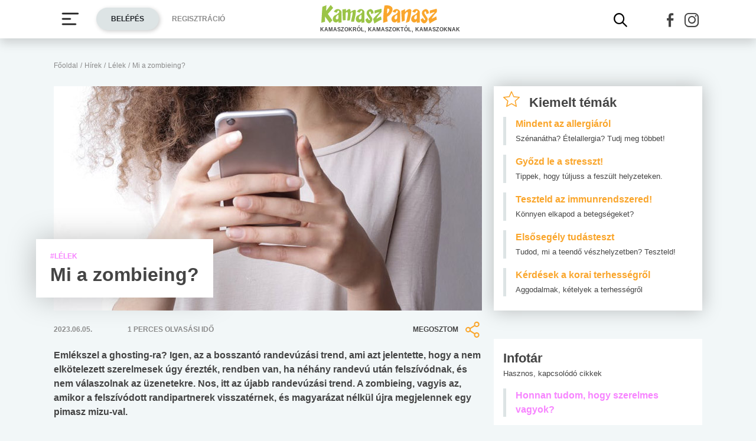

--- FILE ---
content_type: text/html; charset=UTF-8
request_url: https://www.kamaszpanasz.hu/hirek/lelek/8796/zombieing
body_size: 13649
content:






<!DOCTYPE html>
<html xmlns="http://www.w3.org/1999/xhtml"
      lang="hu">
<head prefix=
	  "og: http://ogp.me/ns#
    fb: https://www.facebook.com/2008/fbml">
    <base href="https://www.kamaszpanasz.hu/">
<meta name="csrf-name" content="csrf_test_name"/>
<meta name="csrf-token" content="5def0c6daf1d443913d620125ce080c0"/>
<meta charset="utf-8">
<meta name="viewport" content="width=device-width, initial-scale=1"/>
<meta name="format-detection" content="telephone=no">
<title>Mi a zombieing?</title>

	<meta name="robots" content="index,follow">
	
<meta name="keywords" content="zombieng,ghosting,randi,sms,telefon">
<meta name="description" content="Emlékszel a ghosting-ra? Igen, az a bosszantó randevúzási trend, ami azt jelentette, hogy a nem elkötelezett szerelmesek úgy érezték, rendben van, ha néhány...">
<meta name="author" content="Kamasz Panasz - www.kamaszpanasz.hu">
<meta name="copyright" content="Kamasz Panasz - www.kamaszpanasz.hu">
<meta name="publisher" content="Kamasz Panasz - www.kamaszpanasz.hu">

<meta property="og:type" content="article" >
	<meta property="og:url" content="https://www.kamaszpanasz.hu/hirek/lelek/8796/zombieing" >
	<meta property="og:locale" content="hu_HU" >
	<meta property="og:site_name" content="KamaszPanasz.hu" >
	<meta property="og:image" content="https://www.kamaszpanasz.hu/uploads/article_index/large/8796_mobil.jpg" >
	<meta  content="Lélek" property="article:section">
	<meta  content="Mi a zombieing?" property="og:title">
	<meta property="og:description" content="Emlékszel a ghosting-ra? Igen, az a bosszantó randevúzási trend, ami azt jelentette, hogy a nem elkötelezett szerelmesek úgy érezték, rendben van, ha néhány..." >
	
<meta property="fb:pages" content="107586495940092" />


    <link rel="canonical" href="https://www.kamaszpanasz.hu/hirek/lelek/8796/zombieing">


<link rel="shortcut icon" href="https://www.kamaszpanasz.hu/assets/images/favicon/favicon.ico" type="image/x-icon"/>
<link rel="apple-touch-icon" sizes="57x57" href="https://www.kamaszpanasz.hu/assets/images/favicon/apple-icon-57x57.png">
<link rel="apple-touch-icon" sizes="60x60" href="https://www.kamaszpanasz.hu/assets/images/favicon/apple-icon-60x60.png">
<link rel="apple-touch-icon" sizes="72x72" href="https://www.kamaszpanasz.hu/assets/images/favicon/apple-icon-72x72.png">
<link rel="apple-touch-icon" sizes="76x76" href="https://www.kamaszpanasz.hu/assets/images/favicon/apple-icon-76x76.png">
<link rel="apple-touch-icon"
      sizes="114x114"
      href="https://www.kamaszpanasz.hu/assets/images/favicon/apple-icon-114x114.png">
<link rel="apple-touch-icon"
      sizes="120x120"
      href="https://www.kamaszpanasz.hu/assets/images/favicon/apple-icon-120x120.png">
<link rel="apple-touch-icon"
      sizes="144x144"
      href="https://www.kamaszpanasz.hu/assets/images/favicon/apple-icon-144x144.png">
<link rel="apple-touch-icon"
      sizes="152x152"
      href="https://www.kamaszpanasz.hu/assets/images/favicon/apple-icon-152x152.png">
<link rel="apple-touch-icon"
      sizes="180x180"
      href="https://www.kamaszpanasz.hu/assets/images/favicon/apple-icon-180x180.png">
<link rel="icon"
      type="image/png"
      href="https://www.kamaszpanasz.hu/assets/images/favicon/favicon-32x32.png"
      sizes="32x32">
<link rel="icon"
      type="image/png"
      href="https://www.kamaszpanasz.hu/assets/images/favicon/android-icon-192x192.png"
      sizes="192x192">
<link rel="icon"
      type="image/png"
      href="https://www.kamaszpanasz.hu/assets/images/favicon/favicon-96x96.png"
      sizes="96x96">
<link rel="icon"
      type="image/png"
      href="https://www.kamaszpanasz.hu/assets/images/favicon/favicon-16x16.png"
      sizes="16x16">
<meta name="msapplication-TileColor" content="#6A9B3C">
<meta name="msapplication-TileImage" content="https://www.kamaszpanasz.hu/assets/images/favicon/mstile-144x144.png">
<meta name="msapplication-square70x70logo" content="https://www.kamaszpanasz.hu/assets/images/favicon/smalltile.png"/>
<meta name="msapplication-square150x150logo" content="https://www.kamaszpanasz.hu/assets/images/favicon/mediumtile.png"/>
<meta name="msapplication-wide310x150logo" content="https://www.kamaszpanasz.hu/assets/images/favicon/widetile.png"/>
<meta name="msapplication-square310x310logo" content="https://www.kamaszpanasz.hu/assets/images/favicon/largetile.png"/>
<meta name="google-site-verification" content="Z6UcuQJ6yjc9Qi7djo7GkhBg6l9d2NwN2SdDmeQmxOY"/>


<script>
	// (C) 2000-2012 Gemius SA - gemiusAudience -->
	//--><![CDATA[//><!--
	var pp_gemius_identifier = 'ctI66ILu78WS0.8KSf5oWPWo31ORXK_r3cVA.uir9p..Z7';
	var pp_gemius_use_cmp = true;
	var pp_gemius_cmp_timeout = Infinity;

	// lines below shouldn't be edited
	function gemius_pending(i) {window[i] = window[i] || function () {var x = window[i + '_pdata'] = window[i + '_pdata'] || [];x[x.length] = arguments;};};gemius_pending('gemius_hit');gemius_pending('gemius_event');gemius_pending('pp_gemius_hit');gemius_pending('pp_gemius_event');(function (d, t) {try {var gt = d.createElement(t), s = d.getElementsByTagName(t)[0], l = 'http' + ((location.protocol == 'https:') ? 's' : '');gt.setAttribute('async', 'async');gt.setAttribute('defer', 'defer');gt.src = l + '://gahu.hit.gemius.pl/xgemius.js';s.parentNode.insertBefore(gt, s);} catch (e) {}})(document, 'script');
	//--><!]]>
</script>

<!-- DFP -->
<script src="https://www.kamaszpanasz.hu/uploads/dfp/kp_doubleclick.min.js?v=1745842881"></script>

<script>
    var googletag = googletag || {};
    googletag.cmd = googletag.cmd || [];

    googletag.cmd.push(function () {
        googletag.pubads().setTargeting('kategoria', '/hirek/lelek/8796/zombieing');
        googletag.pubads().setTargeting('keyword',["zombieng","ghosting","randi","sms","telefon"] );
        googletag.enableServices();
    });
</script>

<!-- Google Tag Manager -->
<script>(function(w,d,s,l,i){w[l]=w[l]||[];w[l].push({'gtm.start':
			new Date().getTime(),event:'gtm.js'});var f=d.getElementsByTagName(s)[0],
		j=d.createElement(s),dl=l!='dataLayer'?'&l='+l:'';j.async=true;j.src=
		'https://www.googletagmanager.com/gtm.js?id='+i+dl;f.parentNode.insertBefore(j,f);
	})(window,document,'script','dataLayer','GTM-KVNCDRN');</script>
<!-- End Google Tag Manager -->

<link rel="stylesheet" href="https://www.kamaszpanasz.hu/assets/css/default_merged.min.css?v=1767970953">
	<style>
			@media screen and (min-width: 991px) {
				.cikknezet > header > figure > figcaption {
					bottom: 22px;
					box-shadow: 0 0 50px 0 rgba(0, 0, 0, 0.25);
					left: -30px;
					line-height: 24px;
					max-width: 475px;
					position: absolute;
				}
			}

			@media only screen and (min-width: 360px) {
				.cikknezet .cikk-content .img-fluid.w-max-300 {
					max-width: 340px;
				}
			}

			.text-pink,
			.style-pink a,
			.style-pink h2, h3, h4, h5, h6 {
				color: var(--pink);
			}

			.style-pink blockquote {
				border-color: var(--pink);
			}

			header > .section .icon-share {
				width: 32px;
			}

			.cikknezet table {
				margin-bottom:10px;
			}
		</style>
<style>
						.text-pink {
							color: var(--pink);
						}
					</style>
<style>
		/* Prevent flickering during initialization */
		#slider-topic {
			display: flex;
			opacity: 0;
		}

		#slider-topic.tns-slider {
			opacity: 1;
		}

		#slider-topic figcaption {
			position: absolute;
			top: 50%;
			left: 50%;
			transform: translate(-50%, -50%);
		}
	</style>
<style>
	.bg-yellow {
		background-color: #eddc4a;
	}
	.bg-yellow2 {
		background-color: #f6eea5;
	}
</style>
<style>
	.promotion-box {
		max-width: 360px;
	}
</style>
<style>
		/* Prevent flickering during initialization */
		#slider-tests {
			display: flex;
			opacity: 0;
		}

		#slider-tests.tns-slider {
			opacity: 1;
		}
	</style>
<style>
								.text-pink {
									color: var(--pink);
								}
							</style>
<style>
								.text-blue3 {
									color: var(--blue3);
								}
							</style>
<style>
								.text-green2 {
									color: var(--green2);
								}
							</style>
<style>
								.text-blue2 {
									color: var(--blue2);
								}
							</style>
<style>
		section.szavazas .custom-control-label {
			line-height: 18px;
			padding-top: 3px;
		}
		.arrow-right.text-orange::after {
			color: #faa62c;
		}
		.bg-orange4 {
			background-color: #e67e22;
		}
	</style>

<style>.actionbuttons {margin-right: -200px;}</style>
</head>
<body>

<div class="container ">
        <main id="main-container">
		<div class="row">
			<div id="breadcrumb" class="col-12 mb-3 mt-lg-n5"><a class="display-2 text-font-color2" href="https://www.kamaszpanasz.hu/" title="KamaszPanasz főoldala">Főoldal</a> <span class="sep display-2 text-font-color2">/</span> <a class="display-2 text-font-color2" href="/hirek" >Hírek</a> <span class="sep display-2 text-font-color2">/</span> <a class="display-2 text-font-color2" href="https://www.kamaszpanasz.hu/hirek/lelek" >Lélek</a> <span class="sep display-2 text-font-color2">/</span> <span class="display-2 text-font-color2">Mi a zombieing?</span></div>
			<article class="cikknezet col-12 mb-4">
	<header>
		
		<figure class="mb-0 position-relative">
										<img width="725" height="380"
					 loading="eager"
					 src="/uploads/article_index/large/8796_mobil.jpg"
					 srcset="/uploads/article_index/small/8796_mobil.jpg 360w, /uploads/article_index/medium/8796_mobil.jpg 553w, /uploads/article_index/large/8796_mobil.jpg 725w"
					 sizes="(max-width: 360pt) 100px,
						    (min-width: 361pt) and (max-width: 575pt) calc(100vw - 22pt),
							720px"
					 alt="zombieng"
					 class="img-fluid w-100"/>
						<figcaption class="text-left text-font-color bg-white px-4 py-3">
									<span
						class="display-2 font-weight-bold text-pink text-uppercase">#Lélek</span>
								<h1 class="font-weight-bold text-font-color mb-1">Mi a zombieing?</h1>
			</figcaption>
		</figure>
		<div class="section py-3 row text-uppercase align-items-center">
			<div
				class="col-6 col-sm-2 order-0 order-sm-0 display-2 text-font-color2 font-weight-bold">2023.06.05.</div>
			<div
				class="col-12 col-sm  order-2 order-sm-1 display-2 text-font-color2 font-weight-bold">1				perces olvasási idő
			</div>
			<div class="col-6 col-sm-3 order-1 order-sm-2 text-right">
				<div
					role="button"
					class="share d-inline-flex align-items-center display-2 text-font-color justify-content-end font-weight-bold"
					aria-label="Megosztom">
					Megosztom
					<i class="icon-share ml-2 display-9 text-orange"></i>
				</div>
			</div>
		</div>
	</header>

	
	<div class="cikk-content style-pink">
		<p class="display-5 font-weight-bold">
			Emlékszel a ghosting-ra? Igen, az a bosszantó randevúzási trend, ami azt jelentette, hogy a nem elkötelezett szerelmesek úgy érezték, rendben van, ha néhány randevú után felszívódnak, és nem válaszolnak az üzenetekre. Nos, itt az újabb randevúzási trend. A zombieing, vagyis az, amikor a felszívódott randipartnerek visszatérnek, és magyarázat nélkül újra megjelennek egy pimasz mizu-val.		</p>

		<h2>
	Mi a teendő?</h2>
<p>
	A zombiz&aacute;s fogad&oacute;oldal&aacute;n lenni zavar&oacute; &eacute;rz&eacute;s lehet &ndash; chatelsz valakivel, esetleg tal&aacute;lkoztok is, majd <a href="https://www.kamaszpanasz.hu/hirek/lelek/8788/ghosting">hirtelen eltűnik</a> - nem v&aacute;laszol az &uuml;zenetekre, nem &iacute;r, nem keres. &Eacute;s mire pont elfelejten&eacute;d, ism&eacute;t feltűnik, mintha mi sem t&ouml;rt&eacute;nt volna? Mondanom sem kell, hogy azok az emberek, akik ezt teszik, nem mutatnak semmilyen felelőss&eacute;get ir&aacute;ntad vagy saj&aacute;t tetteik ir&aacute;nt.</p>
<div class="section  banner_inside_article text-center"><p class="text-muted text-center">Hirdetés</p><!-- /18657929/kp-dfp-roadblock -->
<div id='div-gpt-ad-1745408293367-0' style='min-width: 300px; min-height: 250px;'>
<script>
googletag.cmd.push(function() { googletag.display('div-gpt-ad-1745408293367-0'); });
</script>
</div></div>
<h2>
	Mi teh&aacute;t a teendő, hogy elűzd ezeket a gonosz szellemeket?</h2>
<p>
	Ha elk&ouml;telezett &eacute;s tisztelettel teli kapcsolatot keresel, ne mer&uuml;lj bele ebbe a m&eacute;rgező k&ouml;rforg&aacute;sba. Elősz&ouml;r is eml&eacute;keztesd magad arra, hogy azok az emberek, akik m&eacute;lt&oacute;ak egy <a href="https://www.kamaszpanasz.hu/hirek/lelek/1335/parkapcsolat-szerelem">kapcsolatra</a>, NEM hagynak ott &ouml;sszezavarodva &eacute;s k&ouml;vetkezetesen viselkednek.</p>
<p>
	Ne hagyd magad beler&aacute;ngatni a magyar&aacute;zkod&aacute;s&aacute;ba, mert nem val&oacute;sz&iacute;nű, hogy megfelelő v&aacute;laszt fogsz kapni. Ehelyett t&ouml;r&ouml;ld vagy archiv&aacute;ld az &uuml;zeneteket, &eacute;s hagyd figyelmen k&iacute;v&uuml;l ezt a b&eacute;na k&iacute;s&eacute;rletet, hogy valaki &iacute;gy keltse fel a figyelmed!</p>
<p>
	<em>(KamaszPanasz - <a href="https://www.cosmopolitan.com/uk/love-sex/relationships/a29549472/zombieing/" target="_blank">cosmopolitan.com</a>)</em></p>	</div>

	<footer>
		<div class="section py-3 row text-uppercase align-items-center">
			<div class="col display-2 text-font-color2 font-weight-bold">
			</div>
			<div class="col text-right">
				<div
					role="button"
					class="share d-inline-flex align-items-center display-2 text-font-color justify-content-end font-weight-bold"
					aria-label="Megosztom">
					Megosztom
					<i class="icon-share ml-2 display-9 text-orange"></i>
				</div>
			</div>
		</div>
		<div class="display-2">
						<p class="display-5 font-weight-bold mb-2">Kapcsolódó címkék</p>
			<a title="Szerelem témakör" class="badge highlight badge-lightgrey2" href="/hirek/lelek/szerelem">szerelem</a><a title="Közösségi média témakör" class="badge highlight badge-lightgrey2" href="/hirek/lelek/kozossegi_media">közösségi média</a><a title="Önértékelés témakör" class="badge highlight badge-lightgrey2" href="/hirek/lelek/onertekeles">Önértékelés</a>		</div>
	</footer>
</article>


<div class="section col-12 banner_footer text-center"><p class="text-muted text-center">Hirdetés</p><ins class="adsbygoogle"
style="display:block"
data-ad-format="autorelaxed"
data-ad-client="ca-pub-6121619258196202"
data-ad-slot="2562392089"></ins>
<script>
(adsbygoogle = window.adsbygoogle || []).push({});
</script></div><div id="cikkajanlo" class="mb-5 container-fluid cikkajanlo mt-4" role="region" aria-label="Rovat kapcsolódó cikkei">
	<div class="header mb-3">
		<p class="display-7 text-font-color font-weight-bold">Rovat kapcsolódó cikkei</p>
	</div>

	<div class="d-md-flex flex-md-wrap flex-md-row mt-3">
		<div class="row w-100">

			
								
					<a class="col-12 col-sm-12 mb-3"
					   href="/hirek/lelek/8774/tarsfuggo-vagy"
					   title="Társfüggő vagy?"
					>
						<div class="article border-left pl-3">
							<span class="display-5 text-pink font-weight-bold mb-2">Társfüggő vagy?</span>
						</div>
					</a>

										
					<a class="col-12 col-sm-12 mb-3"
					   href="/hirek/lelek/8903/testkep-es-kozossegi-media"
					   title="A testképzavar és a közösségi média: Van-e összefüggés?"
					>
						<div class="article border-left pl-3">
							<span class="display-5 text-pink font-weight-bold mb-2">A testképzavar és a közösségi média: Van-e összefüggés?</span>
						</div>
					</a>

										
					<a class="col-12 col-sm-12 mb-3"
					   href="/hirek/lelek/3706/kemkedes-parkapcsolatban"
					   title="Szabad kémkedni a párod után?"
					>
						<div class="article border-left pl-3">
							<span class="display-5 text-pink font-weight-bold mb-2">Szabad kémkedni a párod után?</span>
						</div>
					</a>

										
					<a class="col-12 col-sm-12 mb-3"
					   href="/hirek/lelek/6939/kozossegi-media"
					   title="Közösségi média: mire használd és mire ne?"
					>
						<div class="article border-left pl-3">
							<span class="display-5 text-pink font-weight-bold mb-2">Közösségi média: mire használd és mire ne?</span>
						</div>
					</a>

					
		</div>
	</div>
</div>

	


	<div class="section col-12 mb-5 " role="region" aria-label="Top témák">

		<div class="header mb-n4">
			<h2 class="display-7 text-font-color">Top témák</h2>
		</div>
		<div id="slider-topic" class="h-100 bg-grey1">
			
			

				<a href="/hirek/betegsegek"
				   title="Betegségek kategória">
					<figure class="mb-0 position-relative">
						<img loading="lazy" width="360" height="189" class="img-fluid w-100"
							 src="/uploads/categories/small/5.jpg"
							 alt="Betegségek"/>

						<figcaption class="text-center w-100">
							<span class="display-2 font-weight-bold text-white text-uppercase">#Betegségek</span>
						</figcaption>
					</figure>
				</a>


			

				<a href="/hirek/test"
				   title="Testi problémák kategória">
					<figure class="mb-0 position-relative">
						<img loading="lazy" width="360" height="189" class="img-fluid w-100"
							 src="/uploads/categories/small/1.jpg"
							 alt="Testi problémák"/>

						<figcaption class="text-center w-100">
							<span class="display-2 font-weight-bold text-white text-uppercase">#Testi problémák</span>
						</figcaption>
					</figure>
				</a>


			

				<a href="/hirek/lelek"
				   title="Lélek kategória">
					<figure class="mb-0 position-relative">
						<img loading="lazy" width="360" height="189" class="img-fluid w-100"
							 src="/uploads/categories/small/2.jpg"
							 alt="Lélek"/>

						<figcaption class="text-center w-100">
							<span class="display-2 font-weight-bold text-white text-uppercase">#Lélek</span>
						</figcaption>
					</figure>
				</a>


			

				<a href="/hirek/szex"
				   title="Vágyak kategória">
					<figure class="mb-0 position-relative">
						<img loading="lazy" width="360" height="189" class="img-fluid w-100"
							 src="/uploads/categories/small/8.jpg"
							 alt="Vágyak"/>

						<figcaption class="text-center w-100">
							<span class="display-2 font-weight-bold text-white text-uppercase">#Vágyak</span>
						</figcaption>
					</figure>
				</a>


			

				<a href="/hirek/suli"
				   title="Suli, munka kategória">
					<figure class="mb-0 position-relative">
						<img loading="lazy" width="360" height="189" class="img-fluid w-100"
							 src="/uploads/categories/small/10.jpg"
							 alt="Suli, munka"/>

						<figcaption class="text-center w-100">
							<span class="display-2 font-weight-bold text-white text-uppercase">#Suli, munka</span>
						</figcaption>
					</figure>
				</a>


			

				<a href="/hirek/drog_cigi_alkohol"
				   title="Drog, cigi, alkohol kategória">
					<figure class="mb-0 position-relative">
						<img loading="lazy" width="360" height="189" class="img-fluid w-100"
							 src="/uploads/categories/small/6.jpg"
							 alt="Drog, cigi, alkohol"/>

						<figcaption class="text-center w-100">
							<span class="display-2 font-weight-bold text-white text-uppercase">#Drog, cigi, alkohol</span>
						</figcaption>
					</figure>
				</a>


			

				<a href="/hirek/taplalkozas"
				   title="Táplálkozás kategória">
					<figure class="mb-0 position-relative">
						<img loading="lazy" width="360" height="189" class="img-fluid w-100"
							 src="/uploads/categories/small/4.jpg"
							 alt="Táplálkozás"/>

						<figcaption class="text-center w-100">
							<span class="display-2 font-weight-bold text-white text-uppercase">#Táplálkozás</span>
						</figcaption>
					</figure>
				</a>


			

				<a href="/hirek/mozgas"
				   title="Mozgás kategória">
					<figure class="mb-0 position-relative">
						<img loading="lazy" width="360" height="189" class="img-fluid w-100"
							 src="/uploads/categories/small/14.jpg"
							 alt="Mozgás"/>

						<figcaption class="text-center w-100">
							<span class="display-2 font-weight-bold text-white text-uppercase">#Mozgás</span>
						</figcaption>
					</figure>
				</a>


			

				<a href="/hirek/zoldovezet"
				   title="Zöldövezet kategória">
					<figure class="mb-0 position-relative">
						<img loading="lazy" width="360" height="189" class="img-fluid w-100"
							 src="/uploads/categories/small/3.jpg"
							 alt="Zöldövezet"/>

						<figcaption class="text-center w-100">
							<span class="display-2 font-weight-bold text-white text-uppercase">#Zöldövezet</span>
						</figcaption>
					</figure>
				</a>


			

				<a href="/hirek/ezt-latnod-kell"
				   title="Ezt látnod kell kategória">
					<figure class="mb-0 position-relative">
						<img loading="lazy" width="360" height="189" class="img-fluid w-100"
							 src="/uploads/categories/small/19.jpg"
							 alt="Ezt látnod kell"/>

						<figcaption class="text-center w-100">
							<span class="display-2 font-weight-bold text-white text-uppercase">#Ezt látnod kell</span>
						</figcaption>
					</figure>
				</a>


			

				<a href="/hirek/szuloknek"
				   title="Szülőknek kategória">
					<figure class="mb-0 position-relative">
						<img loading="lazy" width="360" height="189" class="img-fluid w-100"
							 src="/uploads/categories/small/13.jpg"
							 alt="Szülőknek"/>

						<figcaption class="text-center w-100">
							<span class="display-2 font-weight-bold text-white text-uppercase">#Szülőknek</span>
						</figcaption>
					</figure>
				</a>


					</div>

	</div>

<noscript class="deferred-styles">
	<link rel="stylesheet" type="text/css" href="/assets/vendor/ganlanyuan/tiny-slider/dist/tiny-slider.css?v=1642776507"/>
</noscript>

		</div>
    </main>
        <aside>
        <div class="section bg-white box-shadow px-3 py-2 mb-5 w-100" role="region" aria-label="Kiemelt témák">

	<div class='header mb-2'>
	<span class='display-7 font-weight-bold text-font-color'><i class="icon-hot-topic display-8 text-orange mr-3"></i>Kiemelt témák</span>
	</div>
		
			<a class="d-block border-left pl-3 mb-3" href="https://www.kamaszpanasz.hu/hirek/betegsegek/allergia" title="Mindent az allergiáról">
				<span class="title display-5 text-orange font-weight-bold">Mindent az allergiáról</span><br/>
				<span class="display-3 text-font-color">Szénanátha? Ételallergia? Tudj meg többet!</span>
			</a>

			
			<a class="d-block border-left pl-3 mb-3" href="https://www.kamaszpanasz.hu/hirek/betegsegek/stressz" title="Győzd le a stresszt!">
				<span class="title display-5 text-orange font-weight-bold">Győzd le a stresszt!</span><br/>
				<span class="display-3 text-font-color">Tippek, hogy túljuss a feszült helyzeteken.</span>
			</a>

			
			<a class="d-block border-left pl-3 mb-3" href="https://www.kamaszpanasz.hu/tesztek/50" title="Teszteld az immunrendszered!">
				<span class="title display-5 text-orange font-weight-bold">Teszteld az immunrendszered!</span><br/>
				<span class="display-3 text-font-color">Könnyen elkapod a betegségeket?</span>
			</a>

			
			<a class="d-block border-left pl-3 mb-3" href="https://www.kamaszpanasz.hu/tesztek/114" title="Elsősegély tudásteszt">
				<span class="title display-5 text-orange font-weight-bold">Elsősegély tudásteszt</span><br/>
				<span class="display-3 text-font-color">Tudod, mi a teendő vészhelyzetben? Teszteld!</span>
			</a>

			
			<a class="d-block border-left pl-3 mb-3" href="https://www.kamaszpanasz.hu/hirek/szex/4851/korai-terhesseg-kerdesek" title="Kérdések a korai terhességről">
				<span class="title display-5 text-orange font-weight-bold">Kérdések a korai terhességről</span><br/>
				<span class="display-3 text-font-color">Aggodalmak, kételyek a terhességről</span>
			</a>

			
</div>
<div class="section bg-white pt-3 pb-2 mb-5 w-100" role="region" aria-label="Infotár">
	<div class="header px-3">
		<p class="display-7 text-font-color font-weight-bold mb-0">Infotár</p>
		<p class="display-3">Hasznos, kapcsolódó cikkek</p>
	</div>
	<div>
					<a class="d-block border-left pl-3 mb-3 mx-3" href="https://www.kamaszpanasz.hu/hirek/lelek/107/honnan-tudhatom-hogy-szerelmes-vagyok">
				<span class="title display-5 text-pink font-weight-bold">Honnan tudom, hogy szerelmes vagyok?</span><br/>
			</a>
					<a class="d-block border-left pl-3 mb-3 mx-3" href="https://www.kamaszpanasz.hu/hirek/lelek/179/onertekeles">
				<span class="title display-5 text-pink font-weight-bold">A helyes önértékelés a kulcsszó?</span><br/>
			</a>
					<a class="d-block border-left pl-3 mb-3 mx-3" href="https://www.kamaszpanasz.hu/hirek/lelek/2599/miert-leszunk-szerelmesek">
				<span class="title display-5 text-pink font-weight-bold">Miért leszünk szerelmesek?</span><br/>
			</a>
					<a class="d-block border-left pl-3 mb-3 mx-3" href="https://www.kamaszpanasz.hu/hirek/lelek/8281/mikor-mondd-szeretlek">
				<span class="title display-5 text-pink font-weight-bold">Mikor mondd: szeretlek?</span><br/>
			</a>
					<a class="d-block border-left pl-3 mb-3 mx-3" href="https://www.kamaszpanasz.hu/hirek/lelek/7896/gondolatok-a-boldogsagrol">
				<span class="title display-5 text-pink font-weight-bold">Mit jelent a boldogság?</span><br/>
			</a>
					<a class="d-block border-left pl-3 mb-3 mx-3" href="https://www.kamaszpanasz.hu/hirek/lelek/3453/biztonsagos-randi">
				<span class="title display-5 text-pink font-weight-bold">A biztonságos randi és kapcsolat</span><br/>
			</a>
			</div>

</div>
<div class="section  banner_side_content text-center"><p class="text-muted text-center">Hirdetés</p><!-- /18657929/kp-dfp-halfpage -->
<div id='div-gpt-ad-1740556696868-0' style='min-width: 300px; min-height: 250px;'>
<script>
googletag.cmd.push(function() { googletag.display('div-gpt-ad-1740556696868-0'); });
</script>
</div></div>

<div class="section bg-yellow pt-3 mb-5" role="region" aria-label="Kérdésed van?">
	<div class="header align-items-center px-4">
		<p class="display-7 text-font-color font-weight-bold mb-0">Kérdésed van?</p>
		<i class="icon-questions display-10 text-orange font-weight-bold float-right mt-n3"></i>
		<p class="display-3">Kérdezz orvos szakértőinktől, és biztosan választ lelsz égető problémáidra!</p>
	</div>
    <div>
				<a class="text-font-color" href="/szakerto/lelek/20780" title="Mit tegyek, hogy ne utáljak tanulni? - Szakértő válaszol">
			<div class="article d-flex flex-row align-items-center bg-yellow2 px-3 py-2">
				<i class="icon-question display-10 float-left text-orange font-weight-bold mr-2"></i>
				<div class="d-flex flex-column">
					<p class="display-5 font-weight-bold my-0">Mit tegyek, hogy ne utáljak tanulni?</p>
					<p class="display-3 my-0">Üdv! Világéletemben kitűnő tanuló voltam, általános iskolában és középiskolában is....</p>
				</div>
			</div>
		</a>
				<a class="text-font-color" href="/szakerto/lelek/20778" title="Hogy hívják ezt az érzést, illetve hogy tudnám enyhíteni, formálni? - Szakértő válaszol">
			<div class="article d-flex flex-row align-items-center px-3 py-2">
				<i class="icon-question display-10 float-left text-orange font-weight-bold mr-2"></i>
				<div class="d-flex flex-column">
					<p class="display-5 font-weight-bold my-0">Hogy hívják ezt az érzést, illetve hogy tudnám enyhíteni, formálni?</p>
					<p class="display-3 my-0">Megpróbálom elmagyarázni, bár előttem sem tiszta még. Szóval van egy sorozat, és van...</p>
				</div>
			</div>
		</a>
				<a class="text-font-color" href="/szakerto/lelek/20774" title="Hogyan tovább? Mit tegyek? (17) - II. - Szakértő válaszol">
			<div class="article d-flex flex-row align-items-center bg-yellow2 px-3 py-2">
				<i class="icon-question display-10 float-left text-orange font-weight-bold mr-2"></i>
				<div class="d-flex flex-column">
					<p class="display-5 font-weight-bold my-0">Hogyan tovább? Mit tegyek? (17) - II.</p>
					<p class="display-3 my-0">Tisztelt Szakértő Asszony! Az óév utolsó napján küldött kérdésemre január 9-én adott...</p>
				</div>
			</div>
		</a>
				<div class="text-right">
			<a href="/szakerto" class="more text-font-color d-inline-block px-4 py-3" title="Szakértő válaszol kérdésfeltevés">Én is kérdezek<i class="arrow-right arrow-orange font-weight-bold font-style-normal"></i></a>
		</div>
    </div>

</div>

<div class="section bg-white promotion-box pt-3 pb-2 mb-5 w-100" role="region" aria-label="Facebook">
	<div class="header px-3">
		<p class="display-7 text-font-color font-weight-bold mb-0">Facebook</p>
	</div>
	<div class="text-center">
		<a href="https://www.facebook.com/KamaszPanasz/" target="_blank" title="KamaszPanasz Facebook profil">
			<img loading="lazy" class="img-fluid" width="340" height="130"
				  src="https://www.kamaszpanasz.hu/images/fb_button.png"
				  alt="KamaszPanasz Facebook">
		</a>
	</div>
</div>

	


	<div id="tests" class="w-100 mb-5" role="region" aria-label="Teszteld a tudásod!">

		<div class="header">
			<p class="display-7 font-weight-bold text-font-color mb-3">Teszteld a tudásod!</p>
		</div>
		<div id="slider-tests" class="mb-3 bg-grey1">
			

				<a href="/tesztek/37"
				   title="Szorongás teszt">
					<figure class="mb-0">
						<img loading="lazy" width="120" height="80" class="img-fluid w-100"
							 data-src="/uploads/tests/small/37_szorong.jpg"
							 src="/uploads/tests/small/37_szorong.jpg"
							 alt="Szorongás teszt"
						/>
						<figcaption class="pt-2 w-100">
														
							<p class="display-2 font-weight-bold text-pink my-0">#Lélek</p>
														<p class="display-5 font-weight-bold text-font-color my-0">Szorongás teszt</p>
						</figcaption>
					</figure>
				</a>


			

				<a href="/tesztek/43"
				   title="Gondot jelent az alkohol?">
					<figure class="mb-0">
						<img loading="lazy" width="120" height="80" class="img-fluid w-100"
							 data-src="/uploads/tests/small/43_alkohol.jpg"
							 src="/uploads/tests/small/43_alkohol.jpg"
							 alt="Gondot jelent az alkohol?"
						/>
						<figcaption class="pt-2 w-100">
														
							<p class="display-2 font-weight-bold text-blue3 my-0">#Drog, cigi, alkohol</p>
														<p class="display-5 font-weight-bold text-font-color my-0">Gondot jelent az alkohol?</p>
						</figcaption>
					</figure>
				</a>


			

				<a href="/tesztek/53"
				   title="Mekkora az ökológiai lábnyomod?">
					<figure class="mb-0">
						<img loading="lazy" width="120" height="80" class="img-fluid w-100"
							 data-src="/uploads/tests/small/53_okologia.jpg"
							 src="/uploads/tests/small/53_okologia.jpg"
							 alt="Mekkora az ökológiai lábnyomod?"
						/>
						<figcaption class="pt-2 w-100">
														
							<p class="display-2 font-weight-bold text-green2 my-0">#Zöldövezet</p>
														<p class="display-5 font-weight-bold text-font-color my-0">Mekkora az ökológiai lábnyomod?</p>
						</figcaption>
					</figure>
				</a>


			

				<a href="/tesztek/114"
				   title="Elsősegély tudásteszt">
					<figure class="mb-0">
						<img loading="lazy" width="120" height="80" class="img-fluid w-100"
							 data-src="/uploads/tests/small/114_elsosegely.jpg"
							 src="/uploads/tests/small/114_elsosegely.jpg"
							 alt="Elsősegély tudásteszt"
						/>
						<figcaption class="pt-2 w-100">
														
							<p class="display-2 font-weight-bold text-blue3 my-0">#Betegségek</p>
														<p class="display-5 font-weight-bold text-font-color my-0">Elsősegély tudásteszt</p>
						</figcaption>
					</figure>
				</a>


			

				<a href="/tesztek/170"
				   title="Angol középfokú nyelvvizsga teszt - No.42">
					<figure class="mb-0">
						<img loading="lazy" width="120" height="80" class="img-fluid w-100"
							 data-src="/uploads/tests/small/170_brit.jpg"
							 src="/uploads/tests/small/170_brit.jpg"
							 alt="Angol középfokú nyelvvizsga teszt - No.42"
						/>
						<figcaption class="pt-2 w-100">
														
							<p class="display-2 font-weight-bold text-blue2 my-0">#Suli, munka</p>
														<p class="display-5 font-weight-bold text-font-color my-0">Angol középfokú nyelvvizsga teszt - No.42</p>
						</figcaption>
					</figure>
				</a>


			

				<a href="/tesztek/194"
				   title="Internet-függőség teszt">
					<figure class="mb-0">
						<img loading="lazy" width="120" height="80" class="img-fluid w-100"
							 data-src="/uploads/tests/small/194_net.jpg"
							 src="/uploads/tests/small/194_net.jpg"
							 alt="Internet-függőség teszt"
						/>
						<figcaption class="pt-2 w-100">
														
							<p class="display-2 font-weight-bold text-blue2 my-0">#Suli, munka</p>
														<p class="display-5 font-weight-bold text-font-color my-0">Internet-függőség teszt</p>
						</figcaption>
					</figure>
				</a>


					</div>
		<div class="text-right">
			<a href="/tesztek" class="more arrow-right text-font-color px-2 py-3">Még több teszt</a>
		</div>
	</div>

<noscript class="deferred-styles">
	<link rel="stylesheet" type="text/css" href="/assets/vendor/ganlanyuan/tiny-slider/dist/tiny-slider.css?v=1642776507"/>
</noscript>

<div class="section bg-font-color pt-3 pb-3 mb-5 w-100" role="region" aria-label="Ha baj van">
	<div class="header px-3 mb-3">
		<p class="display-7 text-white font-weight-bold mb-0">Ha baj van...</p>
	</div>
	<div class="px-3">
		<a class="d-block text-white mb-1" href="/hirek/drog_cigi_alkohol/3773/drogambulancia">
			Drogambulanciák
			<i class="arrow-right arrow-orange font-weight-bold font-style-normal ml-3"></i>
		</a>
		<a class="d-block text-white mb-1" href="/hirek/lelek/3810/lelkisegely">
			Lelkisegély-szolgálatok
			<i class="arrow-right arrow-orange font-weight-bold font-style-normal ml-3"></i>
		</a>
		<a class="d-block text-white mb-1" href="/hirek/lelek/3811/gyermekvedelmi-kozpont">
			Gyermekvédelmi&nbsp;központok
			<i class="arrow-right arrow-orange font-weight-bold font-style-normal ml-3"></i>
		</a>
		<a class="d-block text-white" href="/keresok/orvoskereso">
			Orvoskereső
			<i class="arrow-right arrow-orange font-weight-bold font-style-normal ml-3"></i>
		</a>
	</div>
</div>
	

	<div class="section" id="szavazas_box">
		<div class="pt-3 pb-3 mb-5 w-100 szavazas bg-orange4">
		<div class='header px-3 mb-3'>
	<span class='display-7 text-white font-weight-bold mb-0'>Szavazás</span>
	</div>
			<form action="https://www.kamaszpanasz.hu/hirek/lelek/8796/zombieing#szavazas_box" enctype="multipart/form-data" method="post" accept-charset="utf-8">
<input type="hidden" name="csrf_test_name" value="5def0c6daf1d443913d620125ce080c0" />
				<div class="szavazas_box px-3">
							<fieldset>
					<legend class="display-5 font-weight-bold text-white">Szoktál lesni vagy puskázni dolgozatíráskor?</legend>
											<div class="custom-control custom-radio mt-1">
							<input id="868" type="radio" class="custom-control-input" name="frmSzavazasRadSzav"
								   value="868" required="required"/>
							<label for="868" class="custom-control-label text-white">Sohasem fordult még elő.</label>
						</div>
											<div class="custom-control custom-radio mt-1">
							<input id="869" type="radio" class="custom-control-input" name="frmSzavazasRadSzav"
								   value="869" required="required"/>
							<label for="869" class="custom-control-label text-white">Egyszer-kétszer volt már rá példa.</label>
						</div>
											<div class="custom-control custom-radio mt-1">
							<input id="870" type="radio" class="custom-control-input" name="frmSzavazasRadSzav"
								   value="870" required="required"/>
							<label for="870" class="custom-control-label text-white">Gyakran elő szokott fordulni.</label>
						</div>
									</fieldset>

				<div class="text-right mt-4">
					<button type="submit" class="more border-0 bg-transparent box-shadow-none text-white d-inline-block p-0" name="frmSzavazasBtnSzavazas">Szavazat elküldése<i class="arrow-right text-orange font-weight-bold font-style-normal"></i></button>
				</div>

								</div>
		</form>		</div>
	</div>
    </aside>
    </div>

<nav
		id="mainmenu"
		class="navbar navbar-light bg-white mb-3 py-0 px-0 shadow d-print-none fixed-top"
		aria-label="Menü">

	<div class="container bg-white">
		<div class="d-flex flex-nowrap bg-white py-2 w-100">
			<button class="navbar-toggler collapsed border-0 mr-3 mr-sm-3" type="button" data-toggle="collapse"
					data-target="#navbarSupportedContent" aria-controls="navbarSupportedContent"
					aria-expanded="false" aria-label="Menü megjelenítése vagy elrejtése" title="Menü">
				<svg id="burgericon" width="32" height="32" viewBox="0 0 32 32" xmlns="http://www.w3.org/2000/svg">
					<path stroke="#444444" d="M29,6H3A1,1,0,0,0,3,8H29a1,1,0,0,0,0-2Z"/>
					<path stroke="#444444" d="M3,17H16a1,1,0,0,0,0-2H3a1,1,0,0,0,0,2Z"/>
					<path stroke="#444444" d="M25,24H3a1,1,0,0,0,0,2H25a1,1,0,0,0,0-2Z"/>
				</svg>
			</button>
							<div class="actionbuttons d-none d-lg-flex align-items-center">
						<button class="btn display-2 btn-lightgrey2" id="btn-login-modal" data-target="#login-modal">Belépés</button>
	<button class="display-2 text-grey text-uppercase border-0 bg-transparent font-weight-bold ml-3"
			id="btn-reg-modal" data-target="#reg-modal">Regisztráció</button>
				</div>
			
			<div class="logo d-flex align-items-center mr-auto mx-sm-auto">
									<a href="https://www.kamaszpanasz.hu/" title="KamaszPanasz főoldala" class="d-flex flex-column">
						<img src="/assets/images/logo.svg" width="199" height="32" alt="KamaszPanasz logó"
							 class="img-fluid">
						<span class="d-none d-sm-block display-1 text-font-color font-weight-bold text-uppercase mt-1">
							Kamaszokról, kamaszoktól, kamaszoknak
						</span>
					</a>
								</div>

			<div class="socialbuttons my-auto d-flex ml-3 m-sm-0">
				<button id="btn-search-modal" class="d-flex align-items-center border-0 bg-transparent px-1 mr-lg-5 mt-1"
						data-toggle="modal" data-target="#kereses-modal" aria-label="Kereső mutatása" title="Keresés">
					<i class="icon-search icon-2x"></i>
				</button>
				<a href="https://www.facebook.com/KamaszPanasz/"
				   role="button"
				   class="social-fb text-font-color d-flex align-items-center px-1 mt-1"
				   title="KamaszPanasz Facebook profil"
				   aria-label="KamaszPanasz Facebook profil"
				>
					<i class="icon-facebook icon-2x"></i>
				</a>
				<a href="https://www.instagram.com/kamaszpanasz/"
				   role="button"
				   class="social-insta text-font-color d-flex align-items-center px-1 mt-1"
				   title="KamaszPanasz Instagram profil"
				   aria-label="KamaszPanasz Instagram profil"
				>
					<i class="icon-insta icon-2x"></i>
				</a>
			</div>
		</div>

		<div class="collapse navbar-collapse position-absolute bg-white" id="navbarSupportedContent">
						<ul class="navbar-nav">
									<li class="nav-item px-2 menu-item-type-post_type dropdown betegsegek" data-rel="betegsegek">
												<a class="dropdown-toggle font-weight-bold px-1 " href="#" id="navbarDropdown5" role="button"
						   data-toggle="dropdown"
						   aria-haspopup="true" aria-expanded="false" aria-label="Betegségek kategória kibontása vagy összecsukása">
						</a>
						<a class="nav-link text-uppercase font-weight-bold"
						   href="/hirek/betegsegek"
						   title="Betegségek kategória">
							Betegségek						</a>
						<div class="dropdown-menu border-0 pt-0" aria-labelledby="navbarDropdown5">
													<a class="dropdown-item" href="/hirek/betegsegek/allergia"
							   title="Allergia témakör">
								Allergia							</a>
													<a class="dropdown-item" href="/hirek/betegsegek/asztma"
							   title="Asztma témakör">
								Asztma							</a>
													<a class="dropdown-item" href="/hirek/betegsegek/balesetek"
							   title="Balesetek témakör">
								Balesetek							</a>
													<a class="dropdown-item" href="/hirek/betegsegek/bor"
							   title="Bőr témakör">
								Bőr							</a>
													<a class="dropdown-item" href="/hirek/betegsegek/daganat"
							   title="Daganat témakör">
								Daganat							</a>
													<a class="dropdown-item" href="/hirek/betegsegek/depresszio"
							   title="Depresszió témakör">
								Depresszió							</a>
													<a class="dropdown-item" href="/hirek/betegsegek/diabetesz"
							   title="Diabétesz témakör">
								Diabétesz							</a>
													<a class="dropdown-item" href="/hirek/betegsegek/elsosegely"
							   title="Elsősegély témakör">
								Elsősegély							</a>
													<a class="dropdown-item" href="/hirek/betegsegek/emesztesi_panaszok"
							   title="Emésztési panaszok témakör">
								Emésztési panaszok							</a>
													<a class="dropdown-item" href="/hirek/betegsegek/fejfajas"
							   title="Fejfájás, migrén témakör">
								Fejfájás, migrén							</a>
													<a class="dropdown-item" href="/hirek/betegsegek/genetika"
							   title="Genetika témakör">
								Genetika							</a>
													<a class="dropdown-item" href="/hirek/betegsegek/koronavirus"
							   title="Koronavírus témakör">
								Koronavírus							</a>
													<a class="dropdown-item" href="/hirek/betegsegek/mehnyakrak"
							   title="Méhnyakrák témakör">
								Méhnyakrák							</a>
													<a class="dropdown-item" href="/hirek/betegsegek/natha"
							   title="Nátha témakör">
								Nátha							</a>
													<a class="dropdown-item" href="/hirek/betegsegek/nemi_betegseg"
							   title="Nemi betegség témakör">
								Nemi betegség							</a>
													<a class="dropdown-item" href="/hirek/betegsegek/stressz"
							   title="Stressz témakör">
								Stressz							</a>
															<a class="dropdown-item" href="/hirek/rakszotar"
									   title="Rákszótár">
										Rákszótár									</a>
															</div>
					</li>
										<li class="nav-item px-2 menu-item-type-post_type dropdown test" data-rel="test">
												<a class="dropdown-toggle font-weight-bold px-1 " href="#" id="navbarDropdown1" role="button"
						   data-toggle="dropdown"
						   aria-haspopup="true" aria-expanded="false" aria-label="Testi problémák kategória kibontása vagy összecsukása">
						</a>
						<a class="nav-link text-uppercase font-weight-bold"
						   href="/hirek/test"
						   title="Testi problémák kategória">
							Testi problémák						</a>
						<div class="dropdown-menu border-0 pt-0" aria-labelledby="navbarDropdown1">
													<a class="dropdown-item" href="/hirek/test/fiuknak"
							   title="Fiúknak témakör">
								Fiúknak							</a>
													<a class="dropdown-item" href="/hirek/test/lanyoknak"
							   title="Lányoknak témakör">
								Lányoknak							</a>
															<a class="dropdown-item" href="/hirek/prevencio"
									   title="Prevenció">
										Prevenció									</a>
															</div>
					</li>
										<li class="nav-item px-2 menu-item-type-post_type dropdown lelek" data-rel="lelek">
												<a class="dropdown-toggle font-weight-bold px-1 " href="#" id="navbarDropdown2" role="button"
						   data-toggle="dropdown"
						   aria-haspopup="true" aria-expanded="false" aria-label="Lélek kategória kibontása vagy összecsukása">
						</a>
						<a class="nav-link text-uppercase font-weight-bold"
						   href="/hirek/lelek"
						   title="Lélek kategória">
							Lélek						</a>
						<div class="dropdown-menu border-0 pt-0" aria-labelledby="navbarDropdown2">
													<a class="dropdown-item" href="/hirek/lelek/baratsag"
							   title="Barátság témakör">
								Barátság							</a>
													<a class="dropdown-item" href="/hirek/lelek/csalad"
							   title="Család témakör">
								Család							</a>
													<a class="dropdown-item" href="/hirek/lelek/onertekeles"
							   title="Önértékelés témakör">
								Önértékelés							</a>
													<a class="dropdown-item" href="/hirek/lelek/szerelem"
							   title="Szerelem témakör">
								Szerelem							</a>
												</div>
					</li>
										<li class="nav-item px-2 menu-item-type-post_type dropdown szex" data-rel="szex">
												<a class="dropdown-toggle font-weight-bold px-1 " href="#" id="navbarDropdown8" role="button"
						   data-toggle="dropdown"
						   aria-haspopup="true" aria-expanded="false" aria-label="Vágyak kategória kibontása vagy összecsukása">
						</a>
						<a class="nav-link text-uppercase font-weight-bold"
						   href="/hirek/szex"
						   title="Vágyak kategória">
							Vágyak						</a>
						<div class="dropdown-menu border-0 pt-0" aria-labelledby="navbarDropdown8">
													<a class="dropdown-item" href="/hirek/szex/felvilagositas"
							   title="Felvilágosítás témakör">
								Felvilágosítás							</a>
													<a class="dropdown-item" href="/hirek/szex/fogamzasgatlas"
							   title="Fogamzásgátlás témakör">
								Fogamzásgátlás							</a>
													<a class="dropdown-item" href="/hirek/szex/nemi_betegseg"
							   title="Nemi betegség témakör">
								Nemi betegség							</a>
													<a class="dropdown-item" href="/hirek/szex/problemak"
							   title="Problémák témakör">
								Problémák							</a>
													<a class="dropdown-item" href="/hirek/szex/terhesseg"
							   title="Terhesség témakör">
								Terhesség							</a>
															<a class="dropdown-item" href="https://rizikokalkulator.kamaszpanasz.hu"
									   title="Rizikókalkulátor">
										Rizikókalkulátor									</a>
																		<a class="dropdown-item" href="/hirek/szexszotar"
									   title="Szexszótár">
										Szexszótár									</a>
															</div>
					</li>
										<li class="nav-item px-2 menu-item-type-post_type dropdown suli" data-rel="suli">
												<a class="dropdown-toggle font-weight-bold px-1 " href="#" id="navbarDropdown10" role="button"
						   data-toggle="dropdown"
						   aria-haspopup="true" aria-expanded="false" aria-label="Suli, munka kategória kibontása vagy összecsukása">
						</a>
						<a class="nav-link text-uppercase font-weight-bold"
						   href="/hirek/suli"
						   title="Suli, munka kategória">
							Suli, munka						</a>
						<div class="dropdown-menu border-0 pt-0" aria-labelledby="navbarDropdown10">
													<a class="dropdown-item" href="/hirek/suli/munka"
							   title="Munka témakör">
								Munka							</a>
													<a class="dropdown-item" href="/hirek/suli/suli"
							   title="Suli témakör">
								Suli							</a>
															<a class="dropdown-item" href="/hirek/jogositvany"
									   title="Jogosítvány">
										Jogosítvány									</a>
																		<a class="dropdown-item" href="/hirek/pedagogus-segedanyag"
									   title="Osztályterem">
										Osztályterem									</a>
															</div>
					</li>
										<li class="nav-item px-2 menu-item-type-post_type dropdown drog_cigi_alkohol" data-rel="drog_cigi_alkohol">
												<a class="dropdown-toggle font-weight-bold px-1 " href="#" id="navbarDropdown6" role="button"
						   data-toggle="dropdown"
						   aria-haspopup="true" aria-expanded="false" aria-label="Drog, cigi, alkohol kategória kibontása vagy összecsukása">
						</a>
						<a class="nav-link text-uppercase font-weight-bold"
						   href="/hirek/drog_cigi_alkohol"
						   title="Drog, cigi, alkohol kategória">
							Drog, cigi, alkohol						</a>
						<div class="dropdown-menu border-0 pt-0" aria-labelledby="navbarDropdown6">
													<a class="dropdown-item" href="/hirek/drog_cigi_alkohol/alkohol"
							   title="Alkohol témakör">
								Alkohol							</a>
													<a class="dropdown-item" href="/hirek/drog_cigi_alkohol/dohanyzas"
							   title="Dohányzás témakör">
								Dohányzás							</a>
													<a class="dropdown-item" href="/hirek/drog_cigi_alkohol/drog"
							   title="Drog témakör">
								Drog							</a>
												</div>
					</li>
										<li class="nav-item px-2 menu-item-type-post_type dropdown taplalkozas" data-rel="taplalkozas">
												<a class="dropdown-toggle font-weight-bold px-1 " href="#" id="navbarDropdown4" role="button"
						   data-toggle="dropdown"
						   aria-haspopup="true" aria-expanded="false" aria-label="Táplálkozás kategória kibontása vagy összecsukása">
						</a>
						<a class="nav-link text-uppercase font-weight-bold"
						   href="/hirek/taplalkozas"
						   title="Táplálkozás kategória">
							Táplálkozás						</a>
						<div class="dropdown-menu border-0 pt-0" aria-labelledby="navbarDropdown4">
													<a class="dropdown-item" href="/hirek/taplalkozas/eves"
							   title="Evés témakör">
								Evés							</a>
													<a class="dropdown-item" href="/hirek/taplalkozas/fogyokura"
							   title="Fogyókúra témakör">
								Fogyókúra							</a>
													<a class="dropdown-item" href="/hirek/taplalkozas/ivas"
							   title="Ivás témakör">
								Ivás							</a>
													<a class="dropdown-item" href="/hirek/taplalkozas/taplalkozasi_zavar"
							   title="Táplálkozási zavar témakör">
								Táplálkozási zavar							</a>
															<a class="dropdown-item" href="/hirek/receptek"
									   title="Receptek">
										Receptek									</a>
																		<a class="dropdown-item" href="/hirek/vitamin-szotar"
									   title="Vitaminszótár">
										Vitaminszótár									</a>
															</div>
					</li>
										<li class="nav-item px-2 menu-item-type-post_type dropdown mozgas" data-rel="mozgas">
												<a class="dropdown-toggle font-weight-bold px-1 " href="#" id="navbarDropdown14" role="button"
						   data-toggle="dropdown"
						   aria-haspopup="true" aria-expanded="false" aria-label="Mozgás kategória kibontása vagy összecsukása">
						</a>
						<a class="nav-link text-uppercase font-weight-bold"
						   href="/hirek/mozgas"
						   title="Mozgás kategória">
							Mozgás						</a>
						<div class="dropdown-menu border-0 pt-0" aria-labelledby="navbarDropdown14">
													<a class="dropdown-item" href="/hirek/mozgas/fitnesz"
							   title="Fitnesz témakör">
								Fitnesz							</a>
													<a class="dropdown-item" href="/hirek/mozgas/sport"
							   title="Sport témakör">
								Sport							</a>
												</div>
					</li>
										<li class="nav-item px-2 menu-item-type-post_type dropdown zoldovezet" data-rel="zoldovezet">
												<a class="dropdown-toggle font-weight-bold px-1 " href="#" id="navbarDropdown3" role="button"
						   data-toggle="dropdown"
						   aria-haspopup="true" aria-expanded="false" aria-label="Zöldövezet kategória kibontása vagy összecsukása">
						</a>
						<a class="nav-link text-uppercase font-weight-bold"
						   href="/hirek/zoldovezet"
						   title="Zöldövezet kategória">
							Zöldövezet						</a>
						<div class="dropdown-menu border-0 pt-0" aria-labelledby="navbarDropdown3">
													<a class="dropdown-item" href="/hirek/zoldovezet/allatok"
							   title="Állatok témakör">
								Állatok							</a>
													<a class="dropdown-item" href="/hirek/zoldovezet/klimavaltozas"
							   title="Klímaváltozás témakör">
								Klímaváltozás							</a>
													<a class="dropdown-item" href="/hirek/zoldovezet/kornyezetvedelem"
							   title="Környezetvédelem témakör">
								Környezetvédelem							</a>
													<a class="dropdown-item" href="/hirek/zoldovezet/ujrahasznositas"
							   title="Újrahasznosítás témakör">
								Újrahasznosítás							</a>
												</div>
					</li>
										<li class="nav-item px-2 menu-item-type-post_type dropdown ezt-latnod-kell" data-rel="ezt-latnod-kell">
												<a class="dropdown-toggle font-weight-bold px-1 opacity-0" href="#" id="navbarDropdown19" role="button"
						   data-toggle="dropdown"
						   aria-haspopup="true" aria-expanded="false" aria-label="Ezt látnod kell kategória kibontása vagy összecsukása">
						</a>
						<a class="nav-link text-uppercase font-weight-bold"
						   href="/hirek/ezt-latnod-kell"
						   title="Ezt látnod kell kategória">
							Ezt látnod kell						</a>
						<div class="dropdown-menu border-0 pt-0" aria-labelledby="navbarDropdown19">
												</div>
					</li>
										<li class="nav-item px-2 menu-item-type-post_type dropdown szuloknek" data-rel="szuloknek">
												<a class="dropdown-toggle font-weight-bold px-1 " href="#" id="navbarDropdown13" role="button"
						   data-toggle="dropdown"
						   aria-haspopup="true" aria-expanded="false" aria-label="Szülőknek kategória kibontása vagy összecsukása">
						</a>
						<a class="nav-link text-uppercase font-weight-bold"
						   href="/hirek/szuloknek"
						   title="Szülőknek kategória">
							Szülőknek						</a>
						<div class="dropdown-menu border-0 pt-0" aria-labelledby="navbarDropdown13">
													<a class="dropdown-item" href="/hirek/szuloknek/anya"
							   title="Anya témakör">
								Anya							</a>
													<a class="dropdown-item" href="/hirek/szuloknek/apa"
							   title="Apa témakör">
								Apa							</a>
													<a class="dropdown-item" href="/hirek/szuloknek/kozossegi_media"
							   title="Közösségi média témakör">
								Közösségi média							</a>
													<a class="dropdown-item" href="/hirek/szuloknek/szex"
							   title="Szex témakör">
								Szex							</a>
												</div>
					</li>
									<li class="nav-item px-2 menu-item-type-post_type interaktiv" data-rel="interaktiv">
					<a class="dropdown-toggle font-weight-bold px-1" href="#" id="navbarDropdown99" role="button"
					   data-toggle="dropdown"
					   aria-haspopup="true" aria-expanded="false" aria-label="Interaktív kategória kibontása vagy összecsukása">
					</a>
					<span class="nav-link text-uppercase font-weight-bold" title="Interaktív">Interaktív</span>
					<div class="dropdown-menu border-0 pt-0" aria-labelledby="navbarDropdown99">
						<a class="dropdown-item" href="/blogok" title="Blogok">Blogok</a>
						<a class="dropdown-item" href="/tesztek" title="Tesztek">Tesztek</a>
						<a class="dropdown-item" href="/a_te_torteneted"
						   title="Történetek">Történetek</a>
						<a class="dropdown-item" href="/keresok/orvoskereso" title="Orvoskereső">Orvoskereső</a>
						<a class="dropdown-item" href="/keresok/bmi-kalkulator"
						   title="BMI kalkulátor">BMI kalkulátor</a>
						<a class="dropdown-item" href="https://rizikokalkulator.kamaszpanasz.hu/"
						   target="_blank"
						   title="Rizikókalkulátor">Rizikókalkulátor</a>
					</div>
				</li>
			</ul>

		</div>
	</div>
</nav>

<footer>
		<div class="bg-font-color">
		<div class="container display-4 bg-font-color text-font-color2 pt-4 pb-2">
			<div class="row text-uppercase font-weight-bold text-center text-xl-left">
				<div class="col-12 col-xl-3 mr-xl-n5">
					<a href="https://www.kamaszpanasz.hu/" title="KamaszPanasz főoldala">
						<img src="/assets/images/footer-logo.svg" width="199" height="32" alt="KamaszPanasz logó"
							 class="img-fluid">
						<div class="display-1 text-font-color2 mt-1">
							Kamaszokról, kamaszoktól, kamaszoknak
						</div>
					</a>
				</div>
				<div class="col-12 col-xl-8 text-center py-4 pb-xl-0 pt-xl-2">
					<a href="/feltetelek_adatvedelem" target="_self"
					   class="text-font-color2 px-2 d-block d-md-inline-flex">
						Felhasználási feltételek és adatvédelem
					</a>
					<a href="/impresszum" target="_self"
					   class="text-font-color2 px-2 d-block d-md-inline-flex">
						Impresszum
					</a>
					<a href="/uploads/files/kamaszpanasz_mediaajanlo.pdf" target="_blank"
					   class="text-font-color2 px-2 d-block d-md-inline-flex">
						Médiaajánlat
					</a>
					<a href="/cdn-cgi/l/email-protection#8ae1ebe7ebf9f0faebe4ebf9f0cae1ebe7ebf9f0faebe4ebf9f0a4e2ff" target="_self" class="text-font-color2 px-2 d-block d-md-inline-flex">
						Kapcsolat
					</a>
				</div>
				<div class="col-12 col-xl-1 pt-xl-2">
									</div>

			</div>
			<div class="row">
				<div class="col-12 text-center display-3 pt-3">
					<p>Copyright&nbsp;©&nbsp;2008-2026&nbsp;KamaszPanasz.hu - Minden&nbsp;jog&nbsp;fenntartva!</p>
				</div>
			</div>
		</div>
	</div>

</footer>

<div id="modalBox" class="modal fade" tabindex="-1" role="dialog" aria-hidden="true">
	<div class="modal-dialog modal-dialog-centered">
		<div class="modal-content bg-white box-shadow">
		</div>
	</div>
</div>
<script data-cfasync="false" src="/cdn-cgi/scripts/5c5dd728/cloudflare-static/email-decode.min.js"></script><script>
    var BASE_URL = "https://www.kamaszpanasz.hu/";
    var STATIC_BASE_URL = 'https://static1.kamaszpanasz.hu/';
	var GTM_ID = 'GTM-KVNCDRN';
</script>

<script>
    window.dataLayer = window.dataLayer || [];
    window.dataLayer.push({'event': 'GAEvent', 'eventCategory': 'Cikk címke', 'eventAction': 'view', 'eventLabel':'szerelem', 'eventValue':1});
	window.dataLayer.push({'event': 'GAEvent', 'eventCategory': 'Cikk címke', 'eventAction': 'view', 'eventLabel':'közösségi média', 'eventValue':1});
	window.dataLayer.push({'event': 'GAEvent', 'eventCategory': 'Cikk címke', 'eventAction': 'view', 'eventLabel':'Önértékelés', 'eventValue':1});
	</script>

<!-- Google Tag Manager (noscript) -->
<noscript><iframe src="https://www.googletagmanager.com/ns.html?id=GTM-KVNCDRN"
                  height="0" width="0" style="display:none;visibility:hidden"></iframe></noscript>
<!-- End Google Tag Manager (noscript) -->

<script src="https://www.kamaszpanasz.hu/assets/js/default_merged.min.js?v=1767970954"  ></script>
	<script src="https://www.kamaszpanasz.hu/assets/vendor/ganlanyuan/tiny-slider/dist/min/tiny-slider.js?v=1642776507"  ></script>
	
<script>
	ready(function () {

		let share_buttons = document.querySelectorAll('.share');

		share_buttons.forEach((button) => {

			button.addEventListener('click', function (e) {

                let template = document.querySelector('#social_template');

                if (template !== null) {
                    return;
                }

                                let script = document.createElement("script");
                script.setAttribute("src",
                    'https://www.kamaszpanasz.hu/assets/js/share.min.js?v=1767970954'
                );
                document.body.appendChild(script);

                script.onload = function () {
                    SharePanel.init();
                }

			}, false);

		});

	});
</script>


	<script>
		var topic_slider = tns({
			autoHeight: false,
			autoplay: false,
			container: '#slider-topic',
			controls: true,
			controlsText: ['', ''],
			controlsPosition: 'top',
			items: 2,
			gutter: 22,
			nav: false,
			mouseDrag: true,
			lazyload: true,
			swipeAngle: false,
			speed: 400,
			responsive: {
				450: {
					items: 2
				},
				576: {
					items: 3
				},
				768: {
					items: 4
				},
				992: {
					items: 4				}
			}
		});

		let topicControls = document.querySelector('#slider-topic-ow .tns-controls');
		topicControls.setAttribute('aria-label', 'Top témák lapozó');
		topicControls.classList.add('text-right');
		topicControls.classList.add('mb-3');
		let topicPrevButton = document.querySelector('#slider-topic-ow .tns-controls > button');
		topicPrevButton.setAttribute('aria-label', 'Előző');
		topicPrevButton.classList.add('arrow-left');
		topicPrevButton.classList.add('border-0');
		topicPrevButton.classList.add('bg-transparent');
		let topicNextButton = document.querySelector('#slider-topic-ow .tns-controls > button:nth-of-type(2)');
		topicNextButton.setAttribute('aria-label', 'Következő');
		topicNextButton.classList.add('arrow-right');
		topicNextButton.classList.add('border-0');
		topicNextButton.classList.add('bg-transparent');
	</script>


	<script>
		var topic_slider = tns({
			autoHeight: false,
			autoplay: false,
			container: '#slider-tests',
			controls: true,
			controlsText: ['', ''],
			controlsPosition: 'top',
			items: 2,
			gutter: 22,
			nav: false,
			mouseDrag: true,
			lazyload: true,
			swipeAngle: false,
			speed: 400,
			responsive: {
				576: {
					items: 3
				},
				992: {
					items: 2
				}
			}
		});

		let testControls = document.querySelector('#slider-tests-ow .tns-controls');
		testControls.setAttribute('aria-label', 'Tesztek lapozó');
		testControls.classList.add('text-right');
		testControls.classList.add('mb-3');
		testControls.classList.add('mt-n5');
		let testPrevButton = document.querySelector('#slider-tests-ow .tns-controls > button');
		testPrevButton.setAttribute('aria-label', 'Előző');
		testPrevButton.classList.add('arrow-left');
		testPrevButton.classList.add('border-0');
		testPrevButton.classList.add('bg-transparent');
		testPrevButton.classList.add('mt-1');
		let testNextButton = document.querySelector('#slider-tests-ow .tns-controls > button:nth-of-type(2)');
		testNextButton.setAttribute('aria-label', 'Következő');
		testNextButton.classList.add('arrow-right');
		testNextButton.classList.add('border-0');
		testNextButton.classList.add('bg-transparent');
		testNextButton.classList.add('mt-1');
	</script>


<script>
	document.getElementById('burgericon').addEventListener('click', function (e) {
		const menu = document.getElementById('navbarSupportedContent');
		const navbar = document.getElementById('mainmenu');
		const dropdowns = document.querySelectorAll('.navbar-nav li > a.dropdown:first-child');

		navbar.classList.toggle('open');
		if (navbar.classList.contains('open')) {
			menu.style.top = getComputedStyle(navbar).height;
		} else {
			dropdowns.forEach((item) => {
				item.classList.remove('dropup');
			})
		}
	});
</script>

<script>
	ready(function () {
		const dropdowns = document.querySelectorAll('.navbar-nav .dropdown-toggle');
		dropdowns.forEach((item) => {
			let dropdown = new BSN.Dropdown( item, true );
			item.parentNode.addEventListener('show.bs.dropdown', function(event){
				event.target.classList.toggle('dropup');
			}, false);
			item.parentNode.addEventListener('hide.bs.dropdown', function(event){
				event.target.classList.toggle('dropup');
			}, false);
		});
	});
</script>

<noscript class="deferred-styles">
    <link rel="stylesheet" href="/assets/bootstrap_kamaszpanasz/bootstrap_kamaszpanasz_deffered.min.css?v=1767970953"/>
</noscript>
<script>
    let loadDeferredStyles = function() {
        let addStylesNode = document.querySelectorAll("noscript.deferred-styles");
        let links = Array.prototype.map.call(document.styleSheets, function (item) { return item.href?item.href.replace(BASE_URL,'/'):null; });
		let loaded = [];
        if (addStylesNode.length>0) {
            addStylesNode.forEach(function(item) {
				let href = undefined;
				if (item.textContent.indexOf('href')>=0) {
					href = item.textContent;
					href = href.substr(item.textContent.indexOf('href')+6);
					href = href.substr(0,href.indexOf('"'));
				}
				if (
					typeof href!='undefined' &&
					!links.includes(href) &&
					!loaded.includes(href)
					) {
						loaded.push(href);
						let replacement = document.createElement("div");
						replacement.innerHTML = item.textContent;
						document.body.appendChild(replacement)
						item.parentElement.removeChild(item);
				}
            });
        }
    };
    let raf = window.requestAnimationFrame || window.mozRequestAnimationFrame ||
        window.webkitRequestAnimationFrame || window.msRequestAnimationFrame;
    if (raf) raf(function() { window.setTimeout(loadDeferredStyles, 0); });
    else window.addEventListener('load', loadDeferredStyles);
</script>
</body>
</html>


--- FILE ---
content_type: text/html; charset=utf-8
request_url: https://www.google.com/recaptcha/api2/aframe
body_size: 266
content:
<!DOCTYPE HTML><html><head><meta http-equiv="content-type" content="text/html; charset=UTF-8"></head><body><script nonce="QoJSdAtlSjplNKue_g8yLA">/** Anti-fraud and anti-abuse applications only. See google.com/recaptcha */ try{var clients={'sodar':'https://pagead2.googlesyndication.com/pagead/sodar?'};window.addEventListener("message",function(a){try{if(a.source===window.parent){var b=JSON.parse(a.data);var c=clients[b['id']];if(c){var d=document.createElement('img');d.src=c+b['params']+'&rc='+(localStorage.getItem("rc::a")?sessionStorage.getItem("rc::b"):"");window.document.body.appendChild(d);sessionStorage.setItem("rc::e",parseInt(sessionStorage.getItem("rc::e")||0)+1);localStorage.setItem("rc::h",'1768857043051');}}}catch(b){}});window.parent.postMessage("_grecaptcha_ready", "*");}catch(b){}</script></body></html>

--- FILE ---
content_type: application/javascript
request_url: https://www.kamaszpanasz.hu/assets/js/default_merged.min.js?v=1767970954
body_size: 4184
content:
"use strict";function ready(e){"loading"!=document.readyState?e():document.addEventListener("DOMContentLoaded",e)}!function(e){var t={};function n(o){if(t[o])return t[o].exports;var s=t[o]={i:o,l:!1,exports:{}};return e[o].call(s.exports,s,s.exports,n),s.l=!0,s.exports}n.m=e,n.c=t,n.d=function(e,t,o){n.o(e,t)||Object.defineProperty(e,t,{enumerable:!0,get:o})},n.r=function(e){"undefined"!=typeof Symbol&&Symbol.toStringTag&&Object.defineProperty(e,Symbol.toStringTag,{value:"Module"}),Object.defineProperty(e,"__esModule",{value:!0})},n.t=function(e,t){if(1&t&&(e=n(e)),8&t)return e;if(4&t&&"object"==typeof e&&e&&e.__esModule)return e;var o=Object.create(null);if(n.r(o),Object.defineProperty(o,"default",{enumerable:!0,value:e}),2&t&&"string"!=typeof e)for(var s in e)n.d(o,s,function(t){return e[t]}.bind(null,s));return o},n.n=function(e){var t=e&&e.__esModule?function(){return e.default}:function(){return e};return n.d(t,"a",t),t},n.o=function(e,t){return Object.prototype.hasOwnProperty.call(e,t)},n.p="/",n(n.s=1)}([function(e){e.exports=JSON.parse('{"a":"3.0.15"}')},function(e,t,n){n(2),n(3),n(8),n(10),n(12),n(14),e.exports=n(16)},function(e,t,n){n.r(t);var o={};function s(e){const t=e instanceof Element?e:document;Object.keys(o).forEach(e=>{var n,s;n=o[e][0],s=t.querySelectorAll(o[e][1]),Array.from(s).map(e=>new n(e))})}var a=n(0);function i(e,t){const n=getComputedStyle(e);return t&&t in n?n.getPropertyValue(t):""}function r(e){const t=i(e,"transitionProperty"),n=i(e,"transitionDuration"),o=n.includes("ms")?1:1e3,s=t&&"none"!==t?parseFloat(n)*o:0;return Number.isNaN(s)?0:s}function l(e,t){let n=0;const o=new Event("transitionend"),s=r(e),a=function(e){const t=i(e,"transitionProperty"),n=i(e,"transitionDelay"),o=n.includes("ms")?1:1e3,s=t&&"none"!==t?parseFloat(n)*o:0;return Number.isNaN(s)?0:s}(e);if(s){const i=o=>{o.target===e&&(t.apply(e,[o]),e.removeEventListener("transitionend",i),n=1)};e.addEventListener("transitionend",i),setTimeout(()=>{n||e.dispatchEvent(o)},s+a+17)}else t.apply(e,[o])}var d=e=>"object"==typeof e&&e instanceof HTMLElement;function c(e,t){return function(e,t){const n=t&&d(t)?t:document;return"object"==typeof e?e:n.querySelector(e)}(e,t)}var u=e=>e.offsetHeight;function p(e,t,n){const o=new CustomEvent(`${e}.bs.${t}`,{cancelable:!0});return void 0!==n&&Object.keys(n).forEach(e=>{Object.defineProperty(o,e,{value:n[e]})}),o}function m(e){this&&this.dispatchEvent(e)}function g(e,t){let n;const o=t||{},s=this;let a,i,r,d,g,h,f=null,b=null;function y(e,t){m.call(e,g),g.defaultPrevented||(e.isAnimating=!0,e.style.height=e.scrollHeight+"px",e.classList.remove("collapse"),e.classList.remove("show"),e.classList.add("collapsing"),u(e),e.style.height="0px",l(e,()=>{e.isAnimating=!1,e.setAttribute("aria-expanded","false"),t.setAttribute("aria-expanded","false"),e.classList.remove("collapsing"),e.classList.add("collapse"),e.style.height="",m.call(e,h)}))}s.toggle=(e=>{(e&&"A"===e.target.tagName||"A"===n.tagName)&&e.preventDefault(),(n.contains(e.target)||e.target===n)&&(b.classList.contains("show")?s.hide():s.show())}),s.hide=(()=>{b.isAnimating||(y(b,n),n.classList.add("collapsed"))}),s.show=(()=>{var e,t;f&&([a]=f.getElementsByClassName("collapse show"),i=a&&(c(`[data-target="#${a.id}"]`,f)||c(`[href="#${a.id}"]`,f))),b.isAnimating||(i&&a!==b&&(y(a,i),i.classList.add("collapsed")),e=b,t=n,m.call(e,r),r.defaultPrevented||(e.isAnimating=!0,e.classList.add("collapsing"),e.classList.remove("collapse"),e.style.height=e.scrollHeight+"px",l(e,()=>{e.isAnimating=!1,e.setAttribute("aria-expanded","true"),t.setAttribute("aria-expanded","true"),e.classList.remove("collapsing"),e.classList.add("collapse"),e.classList.add("show"),e.style.height="",m.call(e,d)})),n.classList.remove("collapsed"))}),s.dispose=(()=>{n.removeEventListener("click",s.toggle,!1),delete n.Collapse}),(n=c(e)).Collapse&&n.Collapse.dispose();const v=n.getAttribute("data-parent");r=p("show","collapse"),d=p("shown","collapse"),g=p("hide","collapse"),h=p("hidden","collapse"),null!==(b=c(o.target||n.getAttribute("data-target")||n.getAttribute("href")))&&(b.isAnimating=!1),f=n.closest(o.parent||v),n.Collapse||n.addEventListener("click",s.toggle,!1),n.Collapse=s}var h=function(e,t){var n=t&&t instanceof Element?t:document;return e instanceof Element?e:n.querySelector(e)};function f(e){e.focus()}function b(e,t){let n;const o=this;let s,a,i,r,l,d,c=null;const u=[];let g;function b(e){(e.href&&"#"===e.href.slice(-1)||e.parentNode&&e.parentNode.href&&"#"===e.parentNode.href.slice(-1))&&this.preventDefault()}function y(){const e=n.open?"addEventListener":"removeEventListener";document[e]("click",v,!1),document[e]("keydown",L,!1),document[e]("keyup",A,!1),document[e]("focus",v,!1)}function v(e){const t=e.target;if(!t.getAttribute)return;const s=t&&t.getAttribute("data-toggle")||t.parentNode&&t.parentNode.getAttribute&&t.parentNode.getAttribute("data-toggle");("focus"!==e.type||t!==n&&t!==d&&!d.contains(t))&&(t!==d&&!d.contains(t)||!g&&!s)&&(c=t===n||n.contains(t)?n:null,o.hide(),b.call(e,t))}function w(e){c=n,o.show(),b.call(e,e.target)}function L(e){const t=e.which||e.keyCode;38!==t&&40!==t||e.preventDefault()}function A(e){const t=e.which||e.keyCode,s=document.activeElement,a=s===n,i=d.contains(s),r=s.parentNode===d||s.parentNode.parentNode===d;let l=u.indexOf(s);r&&(a?l=0:38===t?l=l>1?l-1:0:40===t&&(l=l<u.length-1?l+1:l),u[l]&&f(u[l])),(u.length&&r||!u.length&&(i||a)||!i)&&n.open&&27===t&&(o.toggle(),c=null)}o.show=(()=>{s=p("show","dropdown",{relatedTarget:c}),m.call(l,s),s.defaultPrevented||(d.classList.add("dropdown-visible"),l.classList.add("dropdown-active"),n.setAttribute("aria-expanded",!0),n.open=!0,n.removeEventListener("click",w,!1),requestAnimationFrame(()=>{d.classList.add("dropdown-shown"),l.classList.add("dropdown-parent-shown"),setTimeout(()=>{f(d.getElementsByTagName("INPUT")[0]||n),y(),a=p("shown","dropdown",{relatedTarget:c}),m.call(l,a)},50)}))}),o.hide=(()=>{i=p("hide","dropdown",{relatedTarget:c}),m.call(l,i),i.defaultPrevented||(d.classList.remove("dropdown-shown"),l.classList.remove("dropdown-parent-shown"),n.setAttribute("aria-expanded",!1),n.open=!1,y(),f(n),setTimeout(()=>{d.classList.remove("dropdown-visible"),l.classList.remove("dropdown-active"),n.Dropdown&&n.addEventListener("click",w,!1),r=p("hidden","dropdown",{relatedTarget:c}),m.call(l,r)},50))}),o.toggle=(()=>{l.classList.contains("show")&&n.open?o.hide():o.show()}),o.dispose=(()=>{l.classList.contains("show")&&n.open&&o.hide(),n.removeEventListener("click",w,!1),delete n.Dropdown}),(n=h(e)).Dropdown&&n.Dropdown.dispose(),l=n.parentNode,d=h(".dropdown-menu",l),Array.from(d.children).forEach(e=>{e.children.length&&"A"===e.children[0].tagName&&u.push(e.children[0]),"A"===e.tagName&&u.push(e)}),n.Dropdown||("tabindex"in d||d.setAttribute("tabindex","0"),n.addEventListener("click",w,!1)),g=!0===t||"true"===n.getAttribute("data-persist")||!1,n.open=!1,n.Dropdown=o}var y=!!(()=>{let e=!1;try{const s=Object.defineProperty({},"passive",{get:()=>(e=!0,e)});t=document,n=(()=>{}),function(e,t,n,o){const s=o||!1;e.addEventListener(t,n,s)}(t,"DOMContentLoaded",function e(s){s.target===t&&(n.apply(t,[s]),function(e,t,n,o){const s=o||!1;e.removeEventListener("DOMContentLoaded",n,s)}(t,0,e,o))},o=s)}catch(e){throw Error("Passive events are not supported")}var t,n,o;return e})()&&{passive:!0};function v(e,t){let n;const o=t||{},s=this;let a,i,d,g,h,b,v,w,L,A=null;const E={};function k(){const e=document.body.classList.contains("modal-open"),t=document.documentElement.clientHeight,n=document.documentElement.scrollHeight,o=document.body.clientHeight,s=document.body.scrollHeight,i=t!==n||o!==s,r=a.clientHeight!==a.scrollHeight;b=function(){const e=document.createElement("div");e.className="modal-scrollbar-measure",document.body.appendChild(e);const t=e.offsetWidth-e.clientWidth;return document.body.removeChild(e),t}(),a.style.paddingRight=!r&&b?b+"px":"",document.body.style.overflow="auto",L.length&&L.forEach(t=>{const n=getComputedStyle(t).paddingRight;t.style.paddingRight=r||i?parseInt(n,10)+(e?0:b)+"px":parseInt(n,10)+"px"})}function S(){(v=c(".modal-backdrop"))&&!document.getElementsByClassName("modal show")[0]&&(document.body.removeChild(v),v=null),null===v&&(document.body.classList.remove("modal-open"),document.body.style.paddingRight="",a.style.paddingRight="",L.length&&L.forEach(e=>{e.style.paddingRight=""}))}function C(e){const t=e?"addEventListener":"removeEventListener";window[t]("resize",s.update,y),a[t]("click",q,!1),document[t]("keydown",P,!1)}function x(){a.style.display="block",k(),document.getElementsByClassName("modal show")[0]||document.body.classList.add("modal-open"),a.classList.add("show"),a.setAttribute("aria-hidden",!1),a.classList.contains("fade")?l(a,N):N()}function N(){f(a),a.isAnimating=!1,C(1),d=p("shown","modal",{relatedTarget:A}),m.call(a,d)}function M(e){a.style.display="",n&&f(n),v=c(".modal-backdrop"),1!==e&&v&&v.classList.contains("show")&&!document.getElementsByClassName("modal show")[0]?(v.classList.remove("show"),l(v,S)):S(),C(),a.isAnimating=!1,h=p("hidden","modal"),m.call(a,h)}function T(e){if(a.isAnimating)return;const t=e.target,o="#"+a.getAttribute("id"),i=t.getAttribute("data-target")||t.getAttribute("href"),r=n.getAttribute("data-target")||n.getAttribute("href");!a.classList.contains("show")&&(t===n&&i===o||n.contains(t)&&r===o)&&(a.modalTrigger=n,A=n,s.show(),e.preventDefault())}function P({which:e}){!a.isAnimating&&E.keyboard&&27===e&&a.classList.contains("show")&&s.hide()}function q(e){if(a.isAnimating)return;const t=e.target,n="modal"===t.getAttribute("data-dismiss"),o=t.closest('[data-dismiss="modal"]');a.classList.contains("show")&&(o||n||t===a&&"static"!==E.backdrop)&&(s.hide(),A=null,e.preventDefault())}s.toggle=(()=>{a.classList.contains("show")?s.hide():s.show()}),s.show=(()=>{if(a.classList.contains("show")&&a.isAnimating)return;if(i=p("show","modal",{relatedTarget:A}),m.call(a,i),i.defaultPrevented)return;a.isAnimating=!0;const e=document.getElementsByClassName("modal show")[0];e&&e!==a&&(e.modalTrigger&&e.modalTrigger.Modal.hide(),e.Modal&&e.Modal.hide()),E.backdrop&&(v=function(){const e=document.createElement("div");return null===(v=c(".modal-backdrop"))&&(e.setAttribute("class","modal-backdrop"+(E.animation?" fade":"")),v=e,document.body.appendChild(v)),v}()),!v||e||v.classList.contains("show")||(u(v),w=r(v),v.classList.add("show")),e?x():setTimeout(x,v&&w?w:0)}),s.hide=(e=>{a.classList.contains("show")&&(g=p("hide","modal"),m.call(a,g),g.defaultPrevented||(a.isAnimating=!0,a.classList.remove("show"),a.setAttribute("aria-hidden",!0),a.classList.contains("fade")&&1!==e?l(a,M):M()))}),s.setContent=(e=>{c(".modal-content",a).innerHTML=e}),s.update=(()=>{a.classList.contains("show")&&k()}),s.dispose=(()=>{s.hide(1),n?(n.removeEventListener("click",T,!1),delete n.Modal):delete a.Modal}),n=c(e);const _=c(n.getAttribute("data-target")||n.getAttribute("href"));(a=n.classList.contains("modal")?n:_)&&(L=Array.from(document.getElementsByClassName("fixed-top")).concat(Array.from(document.getElementsByClassName("fixed-bottom"))),n.classList.contains("modal")&&(n=null),n&&n.Modal&&n.Modal.dispose(),a&&a.Modal&&a.Modal.dispose(),E.keyboard=!(!1===o.keyboard||"false"===a.getAttribute("data-keyboard")),E.backdrop="static"!==o.backdrop&&"static"!==a.getAttribute("data-backdrop")||"static",E.backdrop=!1!==o.backdrop&&"false"!==a.getAttribute("data-backdrop")&&E.backdrop,E.animation=!!a.classList.contains("fade"),E.content=o.content,a.isAnimating=!1,n&&!n.Modal&&n.addEventListener("click",T,!1),E.content&&s.setContent(E.content.trim()),n?(a.modalTrigger=n,n.Modal=s):a.Modal=s)}o.Collapse=[g,'[data-toggle="collapse"]'],o.Dropdown=[b,'[data-toggle="dropdown"]'],o.Modal=[v,'[data-toggle="modal"]'],document.body?s():document.addEventListener("DOMContentLoaded",s,{once:!0}),window.BSN={Collapse:g,Dropdown:b,Modal:v,initCallback:s,removeDataAPI:function(e){const t=e instanceof Element?e:document;Object.keys(o).forEach(e=>{var n,s;n=e,s=t.querySelectorAll(o[e][1]),Array.from(s).map(e=>e[n].dispose())})},componentsInit:o,Version:a.a}},function(e,t){},,,,,function(e,t){},,function(e,t){},,function(e,t){},,function(e,t){},,function(e,t){}]);var navbar=document.getElementById("navbar");function setWallpaperBgPos(){let e=parseFloat(getComputedStyle(document.getElementById("mainmenu"),null).height.replace("px",""));document.body.style.backgroundPositionY=`${e}px`,window.innerWidth<=991?document.body.style.paddingTop=`${e}px`:document.body.style.paddingTop=`calc(${e}px + 2.5em)`;let t=document.querySelector(".banner-wp-container");t&&(t.style.top=`${e}px`)}function ajax(e,t,n){let o=document.querySelector('[name="csrf-name"]').getAttribute("content"),s=document.querySelector('[name="csrf-token"]').getAttribute("content");t[o]=s;let a=new XMLHttpRequest;a.open("POST",BASE_URL+e,!0),a.onload=function(){n(this.status,this.response)},a.onerror=function(){},a.setRequestHeader("Content-Type","application/x-www-form-urlencoded; charset=UTF-8"),a.setRequestHeader("X-Requested-With","XMLHttpRequest"),a.send(param(t))}function param(e){let t="";for(let n in e)e.hasOwnProperty(n)&&(t.length>0&&(t+="&"),t+=encodeURI(n+"="+e[n]));return t}function htmlToElement(e){const t=document.createElement("template");return e=e.trim(),t.innerHTML=e,t.content.firstChild}function toggleSpinner(e){let t=e.querySelector(".spinner-grow");if(!t)return t=htmlToElement('<span class="spinner-grow spinner-grow-sm float-left ml-n2 mr-1" role="status" aria-hidden="false"><span class="sr-only">Betöltés...</span></span>'),void e.insertBefore(t,e.firstChild);t.classList.toggle("d-none"),t.setAttribute("aria-hidden",t.classList.contains("d-none"))}ready(function(){let e=getComputedStyle(document.querySelector("body"));(document.querySelectorAll(".banner-wp-container").length>0||"none"!=e.backgroundImage)&&setWallpaperBgPos()});const ActionButtons=function(){const e="user/login",t="user/registration",n="searchbox/googlesearch",o="assets/js/login.min.js",s="assets/js/register.min.js",a=null;function i(e,t,n){toggleSpinner(e),ajax(t,{},function(t,o){if(t>=200&&t<400){const t=document.querySelector("#mainmenu"),a=document.querySelector("#navbarSupportedContent");function s(){switch(e.id){case"btn-login-modal":Login.init();break;case"btn-reg-modal":Register.init();break;case"btn-search-modal":if("undefined"!=typeof SEARCH_PHRASE){document.querySelector("input[type=search]").value=SEARCH_PHRASE}break;default:Login.init()}}if(t.classList.contains("open")&&(t.classList.toggle("open"),a.classList.toggle("show"),a.ariaExpanded=a.classList.contains("show")),new BSN.Modal("#modalBox",{content:o,backdrop:!0,keyboard:!1}).show(),n&&!document.scripts.namedItem(e.id+"-script")){const t=document.createElement("script");t.id=e.id+"-script",t.src=BASE_URL+n,t.addEventListener("load",s),document.body.appendChild(t)}else s();toggleSpinner(e)}})}return{init:function(){this.btn_search=document.querySelector("#btn-search-modal"),this.btn_search.addEventListener("click",i.bind(this,this.btn_search,n,a)),this.btn_login=document.querySelector("#btn-login-modal"),this.btn_register=document.querySelector("#btn-reg-modal"),this.private_actions=document.querySelectorAll(".btn-login-modal"),this.btn_login&&(this.btn_login.addEventListener("click",i.bind(this,this.btn_login,e,o)),this.btn_register.addEventListener("click",i.bind(this,this.btn_register,t,s))),this.private_actions.length>0&&this.private_actions.forEach(function(t,n){t.addEventListener("click",i.bind(this,t,e,o))})}}}();ready(()=>{ActionButtons.init()});
